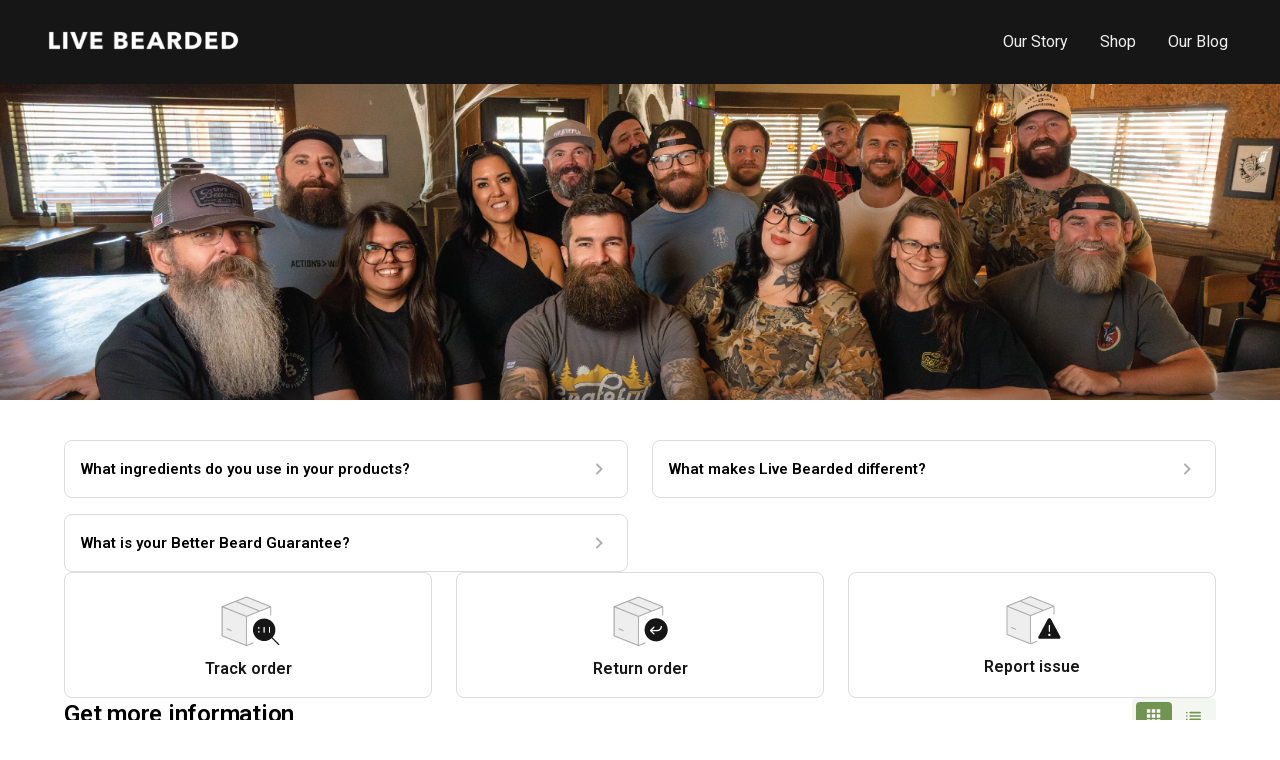

--- FILE ---
content_type: text/javascript
request_url: https://assets.gorgias.help/60be6b26e2349159665c3d61f0d06301cd52a617/_next/static/chunks/9592-8db96fdcb3b7d2d2.js
body_size: 15705
content:
"use strict";(self.webpackChunk_N_E=self.webpackChunk_N_E||[]).push([[9592],{39049:function(e,t,n){n.d(t,{Z:function(){return m}});var r,i=n(95235),o=n(82269),a=n(36557),c=n(2784),l=["title","titleId"];function u(){return(u=Object.assign?Object.assign.bind():function(e){for(var t=1;t<arguments.length;t++){var n=arguments[t];for(var r in n)({}).hasOwnProperty.call(n,r)&&(e[r]=n[r])}return e}).apply(null,arguments)}var s=(0,c.forwardRef)(function(e,t){var n=e.title,i=e.titleId,o=function(e,t){if(null==e)return{};var n,r,i=function(e,t){if(null==e)return{};var n={};for(var r in e)if(({}).hasOwnProperty.call(e,r)){if(-1!==t.indexOf(r))continue;n[r]=e[r]}return n}(e,t);if(Object.getOwnPropertySymbols){var o=Object.getOwnPropertySymbols(e);for(r=0;r<o.length;r++)n=o[r],-1===t.indexOf(n)&&({}).propertyIsEnumerable.call(e,n)&&(i[n]=e[n])}return i}(e,l);return c.createElement("svg",u({width:24,height:24,viewBox:"0 0 24 24",fill:"#6A6A6A",xmlns:"http://www.w3.org/2000/svg",ref:t,"aria-labelledby":i},o),n?c.createElement("title",{id:i},n):null,r||(r=c.createElement("path",{d:"M9.29006 15.8805L13.1701 12.0005L9.29006 8.12047C8.90006 7.73047 8.90006 7.10047 9.29006 6.71047C9.68006 6.32047 10.3101 6.32047 10.7001 6.71047L15.2901 11.3005C15.6801 11.6905 15.6801 12.3205 15.2901 12.7105L10.7001 17.3005C10.3101 17.6905 9.68006 17.6905 9.29006 17.3005C8.91006 16.9105 8.90006 16.2705 9.29006 15.8805Z"})))}),d=n(52903),f=["facing"];function h(e,t){var n=Object.keys(e);if(Object.getOwnPropertySymbols){var r=Object.getOwnPropertySymbols(e);t&&(r=r.filter(function(t){return Object.getOwnPropertyDescriptor(e,t).enumerable})),n.push.apply(n,r)}return n}var p=function(e){switch(e){case"right":return 0;case"left":return -180;case"up":return -90;case"down":return 90;default:throw Error("'".concat(e,"' is not a valid facing direction"))}},g=(0,a.Z)(s,{target:"e18qeao70"})("fill:",function(e){var t=e.theme;return e.fill||t.default.colors.n3},";transform:rotate(",function(e){return p(e.facing)},"deg);"),m=function(e){var t=e.facing,n=(0,o.Z)(e,f);return(0,d.tZ)(g,function(e){for(var t=1;t<arguments.length;t++){var n=null!=arguments[t]?arguments[t]:{};t%2?h(Object(n),!0).forEach(function(t){(0,i.Z)(e,t,n[t])}):Object.getOwnPropertyDescriptors?Object.defineProperties(e,Object.getOwnPropertyDescriptors(n)):h(Object(n)).forEach(function(t){Object.defineProperty(e,t,Object.getOwnPropertyDescriptor(n,t))})}return e}({facing:t,"aria-hidden":"true"},n))}},86498:function(e,t,n){n.d(t,{Z:function(){return nh}});var r,i,o,a=n(95235),c=n(8529),l=n(2784),u=n(92412),s=n(94372),d=n(94139),f=n(59756),h=n(20406),p=n(96412),g=n(13089),m=n(82841),v=n.n(m),x=n(60418),b=function(){var e;function t(){(0,p.Z)(this,t)}return(0,g.Z)(t,null,[{key:"getHelpCenterUploadFilePolicy",value:(e=(0,h.Z)(v().mark(function e(t){var n;return v().wrap(function(e){for(;;)switch(e.prev=e.next){case 0:return e.next=2,x.Z.post("/api/attachments",t);case 2:return n=e.sent.data,e.abrupt("return",n);case 5:case"end":return e.stop()}},e)})),function(t){return e.apply(this,arguments)})}]),t}(),Z=n(42289),w=n(99734),y=n(17021),C=n(71582),k=n(79431),_=n(86741),O=n(75191),E=n(52903),L=function(e){var t=e.total,n=e.maxItemToShow,r=e.onShow,i=(0,u.$G)().t;return(0,E.tZ)(O.zn,{onClick:function(){return r(t)},children:i("showCountMoreButtonLabel",{count:t-n})})},S=n(97135),I=n(22153),j=n(82464),P=function(e){var t,n;return{html:null!==(t=e.content.html)&&void 0!==t?t:e.content.text,stepId:e.step_id,productCards:null===(n=e.content.attachments)||void 0===n?void 0:n.map(function(e){if((0,j.BW)(e)){var t,n;return{productLink:e.extra.product_link,image:e.extra.featured_image,name:null!==(t=e.name)&&void 0!==t?t:"",price:null!==(n=e.extra.price)&&void 0!==n?n:"",currency:e.extra.currency,variant:e.extra.variant_name}}}).filter(function(e){return!!e})}},D=function(e){return e.split("\n").join("<br/>")},A=n(96875),B=n(43411),M=n(86586),T=function(e){var t=e.fill;return(0,E.tZ)(M.x,{fill:t,width:"10",height:"10",viewBox:"0 0 10 10",xmlns:"http://www.w3.org/2000/svg",children:(0,E.tZ)("path",{d:"M9.00004 5.66665H5.66671V8.99998C5.66671 9.36665 5.36671 9.66665 5.00004 9.66665C4.63337 9.66665 4.33337 9.36665 4.33337 8.99998V5.66665H1.00004C0.633374 5.66665 0.333374 5.36665 0.333374 4.99998C0.333374 4.63331 0.633374 4.33331 1.00004 4.33331H4.33337V0.99998C4.33337 0.633313 4.63337 0.333313 5.00004 0.333313C5.36671 0.333313 5.66671 0.633313 5.66671 0.99998V4.33331H9.00004C9.36671 4.33331 9.66671 4.63331 9.66671 4.99998C9.66671 5.36665 9.36671 5.66665 9.00004 5.66665Z"})})},N=function(e){var t=e.fill;return(0,E.tZ)(M.x,{fill:t,width:10,height:2,viewBox:"0 0 10 2",xmlns:"http://www.w3.org/2000/svg",children:(0,E.tZ)("path",{d:"M9.00004 1.66665H1.00004C0.633374 1.66665 0.333374 1.36665 0.333374 0.99998C0.333374 0.633313 0.633374 0.333313 1.00004 0.333313H9.00004C9.36671 0.333313 9.66671 0.633313 9.66671 0.99998C9.66671 1.36665 9.36671 1.66665 9.00004 1.66665Z"})})},R=n(36557),F=(0,R.Z)("div",{target:"e1qx6nxd2"})({name:"s5xdrg",styles:"display:flex;align-items:center"}),U=(0,R.Z)(O.hU,{target:"e1qx6nxd1"})("width:32px;height:32px;padding:8px;gap:0px;border-radius:100px;background:",function(e){return e.theme.default.colors.n1},";:hover,&[disabled]{background:",function(e){return e.theme.default.colors.n1},";}"),q=(0,R.Z)("div",{target:"e1qx6nxd0"})("font-size:14px;font-weight:400;line-height:24px;letter-spacing:-0.01em;text-align:center;margin:",function(e){return e.theme.spacing(0,2)},";height:24px;width:24px;color:",function(e){return e.theme.default.colors.n6},";"),V=function(e){var t=e.quantity,n=e.maxQuantity,r=e.onQuantityChange;return(0,E.BX)(F,{children:[(0,E.tZ)(U,{disabled:0===t,onClick:function(){return t>0&&r(t-1)},children:(0,E.tZ)(N,{fill:0===t?B.ZP.n2:B.ZP.n4})}),(0,E.tZ)(q,{children:t}),(0,E.tZ)(U,{disabled:t===n,onClick:function(){return t<n&&r(t+1)},children:(0,E.tZ)(T,{fill:t===n?B.ZP.n2:B.ZP.n4})})]})},X=n(96577),z=n.n(X),G=n(17972),H=n(79220),Y=(0,R.Z)("div",{target:"eqo9i8x15"})("display:grid;grid-template-columns:50% 50%;padding-bottom:",function(e){return e.theme.spacing(4)},";flex-direction:column;justify-content:space-between;flex-direction:row;align-items:flex-start;align-self:stretch;border-bottom:1px solid ",function(e){return e.theme.default.colors.n1},";"),W=(0,R.Z)("div",{target:"eqo9i8x14"})({name:"1r92i1",styles:"display:flex;align-items:left;flex-direction:column;gap:6px"}),$=(0,R.Z)("div",{target:"eqo9i8x13"})({name:"qu5vxr",styles:"display:flex;align-items:end;flex-direction:column;gap:4px"}),K=(0,R.Z)("h2",{target:"eqo9i8x12"})(H.MF," color:",function(e){return e.theme.default.colors.n5},";margin:0;"),J=(0,R.Z)("div",{target:"eqo9i8x11"})("padding:",function(e){return e.theme.spacing(4)}," 0;display:flex;border-bottom:1px solid ",function(e){return e.theme.default.colors.n1},";:last-child{border-bottom:none;}"),Q=(0,R.Z)(z(),{target:"eqo9i8x10"})({name:"1bxilqe",styles:"border-radius:2px;object-fit:cover;height:60px;width:60px"}),ee=(0,R.Z)("div",{target:"eqo9i8x8"})("display:flex;justify-content:center;flex-direction:column;align-items:center;padding-top:",function(e){return e.theme.spacing(6)},";"),et=(0,R.Z)(G.__,{target:"eqo9i8x7"})("font-size:14px;font-weight:400;line-height:20px;letter-spacing:-0.01em;color:",function(e){return e.theme.default.colors.n4},";"),en=(0,R.Z)(G.__,{target:"eqo9i8x6"})("font-size:16px;font-weight:400;line-height:24px;color:",function(e){return e.theme.default.colors.n6},";"),er=(0,R.Z)("div",{target:"eqo9i8x5"})("width:100%;margin-left:",function(e){return e.theme.spacing(4)},";"),ei=(0,R.Z)("div",{target:"eqo9i8x4"})("font-size:16px;font-weight:600;line-height:20px;text-align:left;color:",function(e){return e.theme.default.colors.n6},";margin-bottom:",function(e){return e.theme.spacing(1.2)},";"),eo=(0,R.Z)("div",{target:"eqo9i8x3"})("font-size:12px;font-weight:400;line-height:16px;text-align:left;color:",function(e){return e.theme.default.colors.n4},";"),ea=(0,R.Z)(G.II,{target:"eqo9i8x2"})("width:18px;height:18px;margin:3px;:indeterminate::before{content:'-';font-size:25px;line-height:16px;text-align:center;display:block;background-color:",function(e){return e.theme.default.colors.blue},";height:18px;width:18px;color:",function(e){return e.theme.default.colors.n0},";border-radius:2px;}"),ec=(0,R.Z)(G.__,{target:"eqo9i8x1"})("color:",function(e){return e.theme.default.colors.n6},";font-size:14px;font-weight:400;line-height:20px;margin-right:",function(e){return e.theme.spacing(1)},";"),el=(0,R.Z)("div",{target:"eqo9i8x0"})({name:"s5xdrg",styles:"display:flex;align-items:center"}),eu=function(e){var t,n,r=e.quantity,i=e.onQuantityChange,o=e.currency,a=e.activeLocale,c=e.orderLineItem,l=(0,u.$G)().t,s=null!==(t=null===(n=c.product)||void 0===n||null===(n=n.images)||void 0===n?void 0:n[0])&&void 0!==t?t:null,d=c.name;return(0,E.BX)(J,{children:[null!==s?(0,E.tZ)(Q,{height:60,width:60,src:s,alt:d}):(0,E.tZ)(A.VR,{}),(0,E.BX)(er,{children:[(0,E.tZ)(ei,{children:c.name}),(0,E.tZ)(eo,{children:(0,S.Z)(a,o,c.total_amount/100)}),(0,E.BX)(eo,{children:[l("quantity"),": ",c.quantity]})]}),(0,E.tZ)(V,{maxQuantity:c.quantity,quantity:r,onQuantityChange:i})]})},es=function(e){var t=e.activeLocale,n=e.onChange,r=e.order,i=e.checkedState,o=e.selectedLineItemsSize,a=(0,u.$G)().t,c=(0,l.useRef)(null);return(0,l.useEffect)(function(){c.current&&(c.current.indeterminate="indeterminate"===i)},[i]),(0,E.BX)(Y,{children:[(0,E.BX)(W,{children:[(0,E.tZ)(K,{className:"left-align",children:a("orderNumber",{orderNumber:r.name})}),(0,E.tZ)(et,{className:"left-align",children:(0,I.Z)(t,r.created_datetime).format("MM/DD/YYYY")})]}),(0,E.BX)($,{children:[(0,E.tZ)(en,{className:"right-align",children:(0,S.Z)(t,r.currency.code,r.total_amount/100)}),(0,E.BX)(el,{children:[(0,E.tZ)(ec,{children:1===o?a("numberOfItemSelectedLabel_one",{count:o}):o>1?a("numberOfItemSelectedLabel_other",{count:o}):a("selectAllInputLabel")}),(0,E.tZ)(ea,{type:"checkbox",checked:"checked"===i,innerRef:c,onChange:function(e){return n(e.target.checked)}})]})]})]})},ed=function(e){var t=e.activeLocale,n=e.order,r=e.onOrderLineItemSelect,i=e.isLoading,o=e.message,a=(0,u.$G)().t,c=(0,l.useState)(Math.min(3,n.line_items.length)),s=c[0],d=c[1],f=(0,l.useState)(function(){return new Map}),h=f[0],p=f[1];return(0,E.BX)(O.v$,{children:[o&&o.html&&(0,E.tZ)(O.Nl,{className:"ghc-order-list",children:(0,_.ZP)(D(o.html))}),(0,E.tZ)(es,{order:n,activeLocale:t,selectedLineItemsSize:h.size,checkedState:h.size===n.line_items.length?"checked":h.size>0&&h.size<n.line_items.length?"indeterminate":"unchecked",onChange:function(e){e?p(new Map(n.line_items.map(function(e){return[e.external_id,e.quantity]}))):p(new Map([]))}}),(0,E.tZ)(O.WS,{children:n.line_items.slice(0,s).map(function(e){var r;return(0,E.tZ)(eu,{activeLocale:t,orderLineItem:e,quantity:null!==(r=h.get(e.external_id))&&void 0!==r?r:0,onQuantityChange:function(t){var n=new Map(h);0===t?n.delete(e.external_id):n.set(e.external_id,t),p(n)},currency:n.currency.code},e.external_id)})}),n.line_items.length>s&&(0,E.tZ)(L,{total:n.line_items.length,maxItemToShow:3,onShow:d}),(0,E.tZ)(ee,{children:(0,E.tZ)(O.UE,{size:"small",disabled:i||!h.size,onClick:function(){r(Object.fromEntries(h.entries()))},children:a("selectItems")})})]})},ef=((r={}).Grey="grey",r.Green="green",r.Red="red",r.Blue="blue",r.Black="black",r.Orange="orange",r),eh=(0,R.Z)("div",{target:"e15jre0u0"})("font-size:11px;font-weight:600;line-height:14px;letter-spacing:0.05em;text-align:center;padding:",function(e){return e.theme.spacing(.5,2)},";border-radius:100px;text-transform:uppercase;background-color:",function(e){return e.bgColor},";color:",function(e){return e.textColor},";");function ep(e,t){var n=Object.keys(e);if(Object.getOwnPropertySymbols){var r=Object.getOwnPropertySymbols(e);t&&(r=r.filter(function(t){return Object.getOwnPropertyDescriptor(e,t).enumerable})),n.push.apply(n,r)}return n}function eg(e){for(var t=1;t<arguments.length;t++){var n=null!=arguments[t]?arguments[t]:{};t%2?ep(Object(n),!0).forEach(function(t){(0,a.Z)(e,t,n[t])}):Object.getOwnPropertyDescriptors?Object.defineProperties(e,Object.getOwnPropertyDescriptors(n)):ep(Object(n)).forEach(function(t){Object.defineProperty(e,t,Object.getOwnPropertyDescriptor(n,t))})}return e}var em=(i={},(0,a.Z)(i,j.cj.UNFULFILLED,ef.Grey),(0,a.Z)(i,j.cj.PROCESSING_FULFILLMENT,ef.Grey),(0,a.Z)(i,j.cj.READY_FOR_PICKUP,ef.Green),(0,a.Z)(i,j.cj.IN_TRANSIT,ef.Green),(0,a.Z)(i,j.cj.OUT_FOR_DELIVERY,ef.Green),(0,a.Z)(i,j.cj.FAILED_DELIVERY,ef.Red),(0,a.Z)(i,j.cj.FAILED_FULFILLMENT,ef.Red),(0,a.Z)(i,j.cj.ATTEMPTED_DELIVERY,ef.Orange),(0,a.Z)(i,j.cj.DELIVERED,ef.Black),(0,a.Z)(i,j.cj.PENDING_DELIVERY,ef.Blue),(0,a.Z)(i,j.cj.PARTIALLY_REFUNDED,ef.Black),(0,a.Z)(i,j.cj.REFUNDED,ef.Black),i),ev=(o={},(0,a.Z)(o,j.W6.AWAITING_FULFILLMENT,ef.Grey),(0,a.Z)(o,j.W6.AWAITING_PAYMENT,ef.Grey),(0,a.Z)(o,j.W6.CANCELED,ef.Red),(0,a.Z)(o,j.W6.COMPLETED,ef.Grey),(0,a.Z)(o,j.W6.ON_HOLD,ef.Grey),(0,a.Z)(o,j.W6.ORDER_PENDING,ef.Grey),(0,a.Z)(o,j.W6.PARTIALLY_FULFILLED,ef.Grey),(0,a.Z)(o,j.W6.SCHEDULED,ef.Grey),o),ex={green:{bgColor:B.ZP.Accessory.Green1,textColor:B.ZP.Accessory.Green3},red:{bgColor:B.ZP.Accessory.Red1,textColor:B.ZP.Feedback.Variations.Error.Error4},grey:{bgColor:B.ZP.n05,textColor:B.ZP.n4},blue:{bgColor:B.ZP.Accessory.Blue1,textColor:B.ZP.blue},black:{bgColor:B.ZP.n2,textColor:B.ZP.n6},orange:{bgColor:B.ZP.Accessory.Orange1,textColor:B.ZP.Accessory.Orange3}},eb=function(e){return"ghc-flow-order-status-badge-".concat(e)},eZ=function(e){var t=e.status,n=e.fulfillmentStatus,r=(0,u.$G)().t;return n&&n in em?(0,E.tZ)(eh,eg(eg({className:eb(n)},ex[em[n]]),{},{children:r("fulfillmentStatus.".concat(n))})):t?(0,E.tZ)(eh,eg(eg({className:eb(t)},ex[ev[t]]),{},{children:r("orderStatus.".concat(t))})):null},ew=n(22740),ey=(0,R.Z)(ew.r,{target:"e18x3jfg1"})("padding:",function(e){return e.theme.spacing(7)},";box-sizing:content-box;border-radius:4px;background-color:",function(e){return e.theme.default.colors.n1},";"),eC=(0,R.Z)("div",{target:"e18x3jfg0"})("border-radius:6px;overflow:hidden;height:80px;width:80px;img{object-fit:cover;height:100%;width:100%;border-radius:1px;}&.grid-2{display:flex;gap:2px;img{width:calc(50% - 1px);}}&.grid-3,&.grid-4{display:grid;gap:1px;row-gap:2px;grid-template-columns:50% 50%;grid-template-rows:50% 50%;img{width:calc(100% - 1px);}div{display:flex;justify-content:center;align-items:center;color:",function(e){return e.theme.default.colors.n4},";background-color:",function(e){return e.theme.default.colors.n1},";font-size:14px;font-weight:500;line-height:20px;}}&.grid-3{img:first-child{grid-column:1/2;grid-row:1/3;}}"),ek=function(e){var t=e.order;return(0,E.BX)(eC,{className:"grid-".concat(Math.min(4,t.line_items.length)),children:[(t.line_items.length>4?t.line_items.slice(0,3):t.line_items).map(function(e){var t,n;return null!==(t=e.product)&&void 0!==t&&t.images[0]?(0,E.tZ)(z(),{src:null===(n=e.product)||void 0===n?void 0:n.images[0],alt:"".concat(e.name," product image"),width:80,height:80},e.external_id):(0,E.tZ)(ey,{})}),t.line_items.length>4&&(0,E.tZ)("div",{children:"+".concat(t.line_items.length-3)})]})},e_=(0,R.Z)("div",{target:"e1svp4im6"})({name:"1litrjc",styles:"display:flex;flex-direction:column;align-self:stretch;height:100%;overflow:auto"}),eO=(0,R.Z)("div",{target:"e1svp4im5"})({name:"j2fbr3",styles:"display:flex;flex-direction:column;align-self:stretch;height:100%"}),eE=(0,R.Z)("div",{target:"e1svp4im4"})({name:"fe7df9",styles:"font-size:16px;font-weight:400;line-height:24px;text-align:right;margin-bottom:5px"}),eL=(0,R.Z)("div",{target:"e1svp4im3"})("color:",function(e){return e.theme.default.colors.n4},";font-size:14px;font-weight:400;line-height:20px;letter-spacing:-0.01em;text-align:left;"),eS=(0,R.Z)("div",{target:"e1svp4im2"})("display:flex;justify-content:space-between;align-items:center;width:calc(100% - 80px);margin-left:",function(e){return e.theme.spacing(2)},";"),eI=(0,R.Z)("div",{target:"e1svp4im1"})("color:",function(e){return e.theme.default.colors.n6},";font-size:16px;font-weight:600;line-height:24px;text-align:left;margin-bottom:",function(e){return e.theme.spacing(1)},";"),ej=(0,R.Z)("div",{target:"e1svp4im0"})("display:flex;width:100%;justify-content:space-between;align-items:center;padding:",function(e){return e.theme.spacing(1.5,2)},";cursor:",function(e){return e.isLoading?"progress":"pointer"},";&:not(:last-child){border-bottom:",function(e){return"1px solid ".concat(e.theme.default.colors.n1)},";}:hover{background-color:",function(e){return e.theme.default.colors.n05},";}"),eP=function(e){var t=e.activeLocale,n=e.orders,r=e.onOrderSelect,i=e.message,o=e.isLoading,a=(0,l.useState)(Math.min(4,n.length)),c=a[0],u=a[1];return(0,E.BX)(e_,{children:[(0,E.BX)(eO,{children:[i&&i.html&&(0,E.tZ)(O.Nl,{className:"ghc-order-list",children:(0,_.ZP)(D(i.html))}),n.slice(0,c).map(function(e,n){var i;return(0,E.BX)(ej,{isLoading:o,onClick:function(){return!o&&r(e)},children:[(0,E.tZ)(ek,{order:e}),(0,E.BX)(eS,{children:[(0,E.BX)("div",{children:[(0,E.BX)(eI,{children:["Order ",e.name]}),(0,E.tZ)(eL,{children:(0,I.Z)(t,e.created_datetime).format("MM/DD/YYYY")})]}),(0,E.BX)("div",{children:[(0,E.tZ)(eE,{children:(0,S.Z)(t,e.currency.code,e.total_amount/100)}),(0,E.tZ)(eZ,{status:e.status,fulfillmentStatus:null===(i=e.fulfillments)||void 0===i||null===(i=i[0])||void 0===i?void 0:i.status})]})]})]},n)})]}),n.length>c&&(0,E.tZ)(L,{total:n.length,maxItemToShow:4,onShow:u})]})},eD=n(3891),eA=n(13336),eB=n(18897),eM=n(78848),eT=(0,R.Z)("div",{target:"ev8gnho0"})({name:"1d3w5wq",styles:"width:100%"}),eN=function(e){var t=e.onSubmit,n=e.getUploadFilePolicy,r=e.isLoading,i=(0,u.$G)().t,o=(0,eA.Z)({getUploadFilePolicy:n,maxNumberOfFiles:5}),a=o.uploadedFiles,c=o.onChange,s=o.onDrop,d=o.onRemove,f=(0,l.useState)(!1),h=f[0],p=f[1];return(0,l.useEffect)(function(){a.length>0&&p(a.some(function(e){var t=e.status;return"uploading"===t||"pending"===t}))},[a]),(0,E.BX)(E.HY,{children:[(0,E.tZ)(eT,{children:(0,E.tZ)(eM.Z,{name:"attachFiles",limit:5,fluid:!0,isDisabled:a.length>=5,accept:eD.oE,uploadedFiles:a,onChange:c,onDrop:s,onRemove:d})}),(0,E.tZ)(eB.Z,{"data-testid":"flow-attachments-submit",color:"flow",onClick:function(){t(a.map(function(e){var t;return{content_type:e.file.type,url:null!==(t=e.url)&&void 0!==t?t:""}}))},disabled:r||h||0===a.length||a.some(function(e){return"error"===e.status}),children:(0,E.tZ)("span",{children:i("paginationNext")})})]})},eR=n(52746),eF=function(e){var t=(0,eR.Z)(e).sort(function(e,t){return e-t});if(t.length%2==1)return t[Math.floor(t.length/2)];var n=Math.floor(t.length/2)-1,r=t.slice(n,n+2),i=(0,c.Z)(r,2);return(i[0]+i[1])/2},eU=function(e){var t=e.map(function(e){return e.label.length});return t.length>0?eF(t):0},eq=function(e){var t=e.choices,n=e.onChoiceClick,r=e.isLoading,i=e.selectedEvent,o=e.stepId,a=(t?eU(t):0)>20?"column":"row",c=function(e){var t=e.event===i;return(0,E.tZ)(eB.Z,{onClick:function(){return n(e.event)},disabled:r,size:"small",color:"flow",active:t,children:(0,E.tZ)("span",{children:e.label})})};return(null==t?void 0:t.length)===1?(0,E.tZ)(O.Fz,{className:"ghc-flow-choices-".concat(o),orientation:a,children:c(t[0])}):(0,E.tZ)(O.j3,{className:"ghc-flow-choices-".concat(o),orientation:a,children:null==t?void 0:t.map(function(e){return(0,E.tZ)(O.qH,{children:c(e)},e.label)})})},eV=n(43950),eX=n(82269),ez=n(51949),eG=n(18657),eH=n(93765),eY=n(49138),eW=n(91494),e$=n(6613),eK=n(32027),eJ=n(10822),eQ=["exp"],e0=function(e){if(e.type===eJ.LoginVerificationChannel.EMAIL)return e.email;if(e.type===eJ.LoginVerificationChannel.SMS)return e.phone;throw Error("Unsupported recipient type")},e1=function(){var e=eK.Z.getIdToken();if(e){var t=(0,ez.Z)(e),n=(t.exp,(0,eX.Z)(t,eQ)),r=void 0,i=n.type;if(i===eJ.LoginVerificationChannel.EMAIL&&(r={type:i,email:n.email}),i===eJ.LoginVerificationChannel.SMS&&(r={type:i,phone:n.phone}),i===eJ.LoginVerificationChannel.SHOPIFY&&eK.Z.isCustomerAuthenticated()&&(r={type:eJ.LoginVerificationChannel.EMAIL,email:eK.Z.getCustomerEmail()}),r)return{state:"already-authenticated",idToken:e,recipient:r}}return{state:"unauthenticated"}},e2=function(e){var t=e.activeLocale,n=(0,eH.Sz)().sspApi,r=(0,eG.dS)().isAutoLogInDone,i=(0,l.useState)({state:"pending"}),o=i[0],c=i[1];return(0,l.useEffect)(function(){r&&c(e1())},[r]),{shopperAuthenticationState:o,clearShopperAuthentication:function(){c({state:"unauthenticated"}),(0,eW.s)()||eK.Z.clearCustomerDetails()},sendAuthenticationCodeMutation:(0,s.Db)(function(e){var r=e0(e);return n.otpChallenge({to:r,channel:e.type,language:t})},{onSuccess:function(e,t){c({state:"codeSent",to:t,codeExpiresAt:(0,eY.oy)().add(e$.tT,"minute").toDate()})}}),checkAuthenticationCodeMutation:(0,s.Db)(function(e){var t=e.to,r=e.code;return n.otpValidate({to:e0(t),channel:t.type,code:r})},{onSuccess:function(e,t){var n=t.to,r=e.data.idToken;eK.Z.setCustomerDetails((0,a.Z)({},e$.HP,r)),c({state:"authenticated",idToken:r,recipient:n})}})}},e6=function(){var e=e1();if("already-authenticated"===e.state&&e.recipient.type===eJ.LoginVerificationChannel.EMAIL)return e.recipient.email;var t=eK.Z.getCustomerEmail();return""!==t?t:null},e3=n(89342),e5=n(62821),e4=n(51904),e9=function(e){var t=e.email,n=e.onSubmit,r=(0,e5.Z)(),i=r.RecaptchaComponent,o=r.getRecaptchaResponse;return(0,e3.Z)(function(){o().then(function(e){e&&n({email:t},e)})}),(0,E.BX)(E.HY,{children:[(0,E.tZ)(e4.Z,{size:"lg"}),i]})},e8=n(28467),e7=n(4937),te=function(){var e=(0,u.$G)().t;return(0,E.BX)(E.HY,{children:[(0,E.tZ)(e8.r,{}),(0,E.tZ)(e7.VP,{children:e("completedFlowTitle")}),(0,E.tZ)(e7.oc,{children:e("weWillGetBackToYouViaEmail")})]})},tt=n(48389),tn=n(61086),tr=n(4574),ti=n(99835);function to(e,t){var n=Object.keys(e);if(Object.getOwnPropertySymbols){var r=Object.getOwnPropertySymbols(e);t&&(r=r.filter(function(t){return Object.getOwnPropertyDescriptor(e,t).enumerable})),n.push.apply(n,r)}return n}function ta(e){for(var t=1;t<arguments.length;t++){var n=null!=arguments[t]?arguments[t]:{};t%2?to(Object(n),!0).forEach(function(t){(0,a.Z)(e,t,n[t])}):Object.getOwnPropertyDescriptors?Object.defineProperties(e,Object.getOwnPropertyDescriptors(n)):to(Object(n)).forEach(function(t){Object.defineProperty(e,t,Object.getOwnPropertyDescriptor(n,t))})}return e}var tc=function(e){var t,n=e.isHandoverLoading,r=e.onSubmit,i=(0,u.$G)().t,o=(0,e5.Z)(),a=o.RecaptchaComponent,c=o.getRecaptchaResponse,s=(0,l.useState)({email:""}),d=s[0],f=s[1],p=(0,l.useMemo)(function(){return(0,tt.J)(d.email)},[d.email]),g=(t=(0,h.Z)(v().mark(function e(){var t;return v().wrap(function(e){for(;;)switch(e.prev=e.next){case 0:return e.next=2,c();case 2:if(t=e.sent){e.next=5;break}return e.abrupt("return");case 5:r(d,t);case 6:case"end":return e.stop()}},e)})),function(){return t.apply(this,arguments)});return(0,E.BX)(e7.Yb,{children:[(0,E.tZ)(e7.pf,{children:i("leaveUsYourEmailWeWillGetBack")}),(0,E.BX)(tn.Z,{children:[(0,E.tZ)(ti.Z,{children:(0,E.BX)(E.HY,{children:[i("emailLabel"),(0,E.tZ)(e7.dn,{children:"*"})]})}),(0,E.tZ)(tr.Z,{fluid:!0,role:"textbox",name:"email",placeholder:i("emailPlaceholder"),autoFocus:!0,type:"email",value:d.email,onChange:function(e){return f(ta(ta({},d),{},{email:e.currentTarget.value}))},disabled:n,required:!0,"aria-label":"Email",width:"100%"})]}),(0,E.tZ)(e7.Mm,{type:"submit",disabled:!p||n,onClick:g,size:"small",color:"flow",children:(0,E.BX)(E.HY,{children:[(0,E.tZ)("span",{children:i("submitForm")}),n&&(0,E.tZ)(e4.Z,{})]})}),a]})},tl=function(e){var t=e.isHandoverDone,n=e.isHandoverLoading,r=e.shopperEmail,i=e.onSubmit,o=(0,l.useMemo)(function(){return null!=r?r:e6()},[r]);return t?(0,E.tZ)(te,{}):null!==o?(0,E.tZ)(e9,{email:o,onSubmit:i}):(0,E.tZ)(tc,{isHandoverLoading:n,onSubmit:i})},tu=function(e,t,n){return Math.max(t,Math.min(e,n))},ts=n(79886),td=n(39049),tf=n(94138),th=n(44166),tp=n(71667),tg=(0,R.Z)("div",{target:"e1nvnnbj5"})("display:flex;flex-direction:row;align-items:flex-start;padding:0px;position:relative;width:",288,"px;height:",140,"px;background:#ffffff;box-shadow:4px 4px 16px rgba(22, 22, 22, 0.1);border-radius:16px;overflow:hidden;&:hover{box-shadow:4px 4px 16px rgba(22, 22, 22, 0.2);}"),tm=(0,R.Z)("div",{target:"e1nvnnbj4"})("padding:",function(e){return e.theme.spacing(4)},";height:100%;width:100%;display:flex;flex-direction:column;align-items:flex-start;gap:2px;"),tv=(0,R.Z)("div",{target:"e1nvnnbj3"})(H.jB,";color:",function(e){return e.theme.default.colors.n5},";font-weight:500;",(0,tp.S)(2),";"),tx=(0,R.Z)("div",{target:"e1nvnnbj2"})(th.$R,";color:#556885;font-size:12px;line-height:16px;font-weight:400;",(0,tp.S)(1),";"),tb=(0,R.Z)("div",{target:"e1nvnnbj1"})(H.jB," color:#556885;font-weight:500;flex-grow:1;"),tZ=(0,R.Z)("a",{target:"e1nvnnbj0"})("width:100%;margin-top:2px;",th.$R," font-size:12px;font-weight:500;line-height:20px;text-decoration:none;color:",function(e){return e.theme.default.colors.n5},";box-sizing:border-box;display:flex;flex-direction:row;justify-content:center;align-items:center;padding:2px 8px;background:#eeeeee;border:1px solid #eeeeee;border-radius:4px;"),tw=function(e){var t=e.name,n=e.productLink,r=e.price,i=e.image,o=e.currency,a=e.variant,c=(0,tf.V)(),l=(0,u.$G)().t;return(0,E.BX)(tg,{children:[(0,E.tZ)(z(),{src:i,alt:null!=t?t:"product image",width:144,height:140}),(0,E.BX)(tm,{children:[t&&(0,E.tZ)(tv,{title:t,children:t}),(0,E.tZ)(tx,{title:a,children:a}),r&&(0,E.tZ)(tb,{children:(0,S.Z)(c.activeLocale,o,r,{minimumFractionDigits:0})}),(0,E.tZ)(tZ,{href:n,target:"_blank",rel:"noopener noreferer",children:l("viewProductButton")})]})]})};function ty(e,t){var n=Object.keys(e);if(Object.getOwnPropertySymbols){var r=Object.getOwnPropertySymbols(e);t&&(r=r.filter(function(t){return Object.getOwnPropertyDescriptor(e,t).enumerable})),n.push.apply(n,r)}return n}function tC(e){for(var t=1;t<arguments.length;t++){var n=null!=arguments[t]?arguments[t]:{};t%2?ty(Object(n),!0).forEach(function(t){(0,a.Z)(e,t,n[t])}):Object.getOwnPropertyDescriptors?Object.defineProperties(e,Object.getOwnPropertyDescriptors(n)):ty(Object(n)).forEach(function(t){Object.defineProperty(e,t,Object.getOwnPropertyDescriptor(n,t))})}return e}var tk=(0,R.Z)("div",{target:"e16325et6"})("position:relative;width:",288,"px;padding:0;@media ",(0,ts.BU)("mobile-landscape"),"{padding:0 32px;width:calc(",288,"px + 32px * 2);}"),t_=(0,R.Z)("div",{target:"e16325et5"})("overflow:hidden;display:flex;flex-direction:row;align-items:flex-start;padding:0px;background:#ffffff;box-shadow:4px 4px 16px rgba(22, 22, 22, 0.1);border-radius:16px;&>div:first-of-type{transition:margin 0.2s;margin-left:",function(e){return"".concat(e.offsetX,"px")},";}"),tO=(0,R.Z)("div",{target:"e16325et4"})({name:"ozd7xs",styles:"flex-shrink:0"}),tE=(0,R.Z)(td.Z,{target:"e16325et3"})("fill:",function(e){return e.theme.default.colors.n4},";transition:fill ",function(e){return e.theme.default.timings.base},"ms linear;margin-left:4px;margin-right:4px;"),tL=(0,R.Z)("div",{target:"e16325et2"})("display:none;@media ",(0,ts.BU)("mobile-landscape"),"{display:flex;}flex-direction:row;justify-content:center;align-items:center;padding:8px;cursor:pointer;position:absolute;z-index:100;top:calc(50% - 40px / 2);width:40px;height:40px;background:#f4f5f7;box-shadow:0px 2px 4px rgba(22, 22, 22, 0.16);border-radius:80px;",function(e){return"left"===e.direction?"left: 0":"right: 0"},";"),tS=(0,R.Z)("div",{target:"e16325et1"})("@media ",(0,ts.BU)("mobile-landscape"),"{display:none;}display:flex;flex-direction:row;justify-content:center;align-items:center;padding:20px;gap:10px;"),tI=(0,R.Z)("div",{target:"e16325et0"})("width:8px;height:8px;border-radius:4px;cursor:pointer;background:",function(e){return e.active?"#99a5b6":"#F4F5F7"},";flex:none;order:0;flex-grow:0;"),tj=function(e){var t=e.onClick,n=e.direction;return(0,E.tZ)(tL,{onClick:t,direction:n,children:(0,E.tZ)(tE,{facing:n})})},tP=function(e,t){return e.changedTouches[0].clientX-t},tD=function(e){var t=e.productCards,n=(0,l.useState)(0),r=n[0],i=n[1],o=(0,l.useState)(0),a=o[0],c=o[1],u=(0,l.useState)(0),s=u[0],d=u[1],f=function(){c(0),d(0)},h=(0,l.useMemo)(function(){return tu(-(288*r)+a,-(288*(t.length-1)),0)},[t.length,r,a]);if(!t)return null;if(1===t.length)return(0,E.tZ)(tO,{children:(0,E.tZ)(tw,tC({},t[0]))});var p=function(){i(tu(r+1,0,t.length-1))},g=function(){i(tu(r-1,0,t.length-1))};return(0,E.BX)(tk,{children:[(0,E.tZ)(tj,{onClick:g,direction:"left"}),(0,E.tZ)(t_,{offsetX:h,onTouchStart:function(e){d(e.changedTouches[0].clientX)},onTouchMove:function(e){c(tu(tP(e,s),-288,288))},onTouchEnd:function(e){var t=tP(e,s);t<-144?p():t>144&&g(),f()},children:t.map(function(e){return(0,E.tZ)(tO,{children:(0,E.tZ)(tw,tC({},e))},e.name)})}),(0,E.tZ)(tj,{onClick:p,direction:"right"}),(0,E.tZ)(tS,{children:t.map(function(e,t){return(0,E.tZ)(tI,{active:t===r,onClick:function(){return i(t)}},t)})})]})},tA=function(e){var t=e.messages;return(0,E.tZ)(O.lb,{className:"ghc-flow-messages",children:t.map(function(e,t){var n=0===t?O.Ih:O.xv;return(0,E.BX)(l.Fragment,{children:[(0,E.tZ)(n,{className:"ghc-flow-message-text".concat(e.stepId?" ghc-flow-message-".concat(e.stepId):""),children:(0,_.ZP)(D(e.html))}),e.productCards&&e.productCards.length>0&&(0,E.tZ)(O.pJ,{children:(0,E.tZ)(tD,{productCards:e.productCards})})]},t)})})},tB=n(98614),tM=n(2933),tT=n(23582),tN=n(94054),tR=n(51870),tF=(0,R.Z)("div",{target:"ebq2rth18"})("width:100%;",th.$R,"@media ",(0,ts.BU)("tablet"),"{max-width:640px;}@media ",(0,ts.BU)("mobile-landscape"),"{max-width:440px;}@media ",(0,ts.BU)("desktop"),"{max-width:740px;}"),tU=(0,R.Z)(tF,{target:"ebq2rth17"})({name:"1azakc",styles:"text-align:center"}),tq=(0,R.Z)("div",{target:"ebq2rth16"})("font-weight:400;font-size:20px;line-height:28px;text-align:center;color:",function(e){return e.theme.default.colors.n5},";"),tV=(0,R.Z)(tq,{target:"ebq2rth15"})({name:"1dabe76",styles:"padding-bottom:24px"}),tX=(0,R.Z)("a",{target:"ebq2rth14"})(tM.VJ," font-weight:500;color:#115cb5;cursor:pointer;"),tz=(0,R.Z)(tT.Z,{target:"ebq2rth13"})(tM.VJ," margin-top:24px;margin-bottom:16px;font-weight:500;"),tG=(0,R.Z)("div",{target:"ebq2rth12"})("display:flex;flex-direction:column;margin-bottom:",function(e){return e.theme.spacing(4)},";",tN.wD,"+",tN.wD,"{margin-left:0;margin-top:",function(e){return e.theme.spacing(2)},";}@media ",(0,ts.BU)("mobile-landscape"),"{flex-direction:row;",tN.wD,"+",tN.wD,"{margin-left:",function(e){return e.theme.spacing(2)},";margin-top:0px;}}"),tH=(0,R.Z)("div",{target:"ebq2rth11"})("margin-top:",function(e){return e.theme.spacing(6)},";color:",function(e){return e.theme.default.colors.n5},";text-align:center;"),tY=(0,R.Z)("div",{target:"ebq2rth10"})({name:"1flj9lk",styles:"text-align:left"}),tW=(0,R.Z)("span",{target:"ebq2rth9"})("color:",function(e){return e.theme.default.colors.red},";&::after{content:'*';}"),t$=(0,R.Z)("p",{target:"ebq2rth8"})("margin:8px 0 24px 0;text-align:center;",tM.VJ,";"),tK=(0,R.Z)("p",{target:"ebq2rth7"})("margin:4px 0 0;color:",function(e){return e.theme.default.colors.n4},";font-size:14px;line-height:20px;"),tJ=(0,R.Z)(tn.Z,{target:"ebq2rth5"})("text-align:left;margin-bottom:",function(e){return e.theme.spacing(6)},";"),tQ=(0,R.Z)(ti.Z,{target:"ebq2rth4"})(tM.VJ," font-weight:500;margin-bottom:",function(e){return e.theme.spacing(1)},";"),t0=(0,R.Z)(tT.Z,{target:"ebq2rth3"})({name:"echw7c",styles:"padding:12px 20px;margin:auto"}),t1=(0,R.Z)("div",{target:"ebq2rth2"})("display:flex;flex-direction:column;align-items:center;gap:",function(e){return e.theme.spacing(2)},";"),t2=(0,R.Z)(tr.Z,{target:"ebq2rth1"})({name:"1u8hqvf",styles:"border-radius:4px"}),t6=(0,R.Z)(tR.M4,{target:"ebq2rth0"})({name:"1gz4j9a",styles:"margin-left:0"}),t3=function(e){var t=e.emailOrPhone,n=e.handleContinue,r=e.handleSignOut,i=(0,tB.$G)().t,o=(0,eG.dS)(),a=o.autoLoggedInCustomer,c=o.isAutoLogInDone,u=(0,l.useState)(!1),s=u[0],d=u[1],f=(0,l.useMemo)(function(){return!c||a?null:(0,E.tZ)(tX,{onClick:r,children:i("signOutOfAccount")})},[a,r,c,i]);return(0,E.BX)(tU,{children:[(0,E.tZ)(tq,{children:(0,E.tZ)(tB.cC,{i18nKey:"alreadySignedInWith",values:{emailOrPhone:t},components:{bold:(0,E.tZ)("strong",{})}})}),(0,E.tZ)(tz,{color:"flow",onClick:function(){n(),d(!0)},type:"button",disabled:s,className:"ghc-flow-signed-in-continue-btn",children:i("continue")}),(0,E.tZ)("div",{children:f})]})},t5=n(6577),t4=n(75748),t9=n(16519),t8=n(67468),t7=function(e){var t=e.recipient,n=e.onChangeRecipient,r=e.sendCodeMutation,i=(0,u.$G)().t,o=(0,l.useState)(""),a=o[0],c=o[1],s=""===e0(t),d=function(){c(""),r.reset()},f=function(e){e.target.value===eJ.LoginVerificationChannel.EMAIL?n({type:e.target.value,email:""}):e.target.value===eJ.LoginVerificationChannel.SMS&&n({type:e.target.value,phone:""}),d()};return(0,E.BX)(tF,{className:"ghc-flow-send-code-container",children:[(0,E.tZ)(tV,{className:"ghc-flow-send-code-title",children:i("signInToContinue")}),(0,E.BX)(t5.Z,{onSubmit:function(e){e.preventDefault(),r.mutate(t,{onError:function(e){if(x.Z.isAxiosError(e)){var n,r=null===(n=e.response)||void 0===n||null===(n=n.data)||void 0===n?void 0:n.error;if((null==r?void 0:r.code)===eJ.SendCodeErrorCode.INVALID_CUSTOMER){if(t.type===eJ.LoginVerificationChannel.EMAIL){c(i("invalidCustomerEmail"));return}if(t.type===eJ.LoginVerificationChannel.SMS){c(i("invalidCustomerPhone"));return}}if((null==r?void 0:r.code)==="validation-error"&&t.type===eJ.LoginVerificationChannel.SMS){c(i("errorInvalidPhone"));return}}c(i("errorSendRequest"))}})},children:[(0,E.BX)(tG,{children:[(0,E.tZ)(t9.Z,{checked:t.type===eJ.LoginVerificationChannel.EMAIL,name:"type",value:eJ.LoginVerificationChannel.EMAIL,onChange:f,children:i("emailChannelOption")}),(0,E.tZ)(t9.Z,{checked:t.type===eJ.LoginVerificationChannel.SMS,name:"type",value:eJ.LoginVerificationChannel.SMS,onChange:f,children:i("smsChannelOption")})]}),(0,E.BX)(tY,{children:[t.type===eJ.LoginVerificationChannel.EMAIL&&(0,E.BX)(tn.Z,{children:[(0,E.BX)(ti.Z,{children:[i("emailLabel")," ",(0,E.tZ)(tW,{})]}),(0,E.tZ)(t2,{fluid:!0,invalid:!!a,name:"email",placeholder:"email@domain.com",type:"email",value:t.email,onChange:function(e){n({type:eJ.LoginVerificationChannel.EMAIL,email:e.target.value.trim()}),d()},role:"textbox","aria-label":"Email"}),a&&(0,E.tZ)(t4.Z,{className:i("errorSendRequest")===a?"ghc-flow-sign-in-unexpected-error":void 0,children:a})]}),t.type===eJ.LoginVerificationChannel.SMS&&(0,E.BX)(tn.Z,{children:[(0,E.BX)(ti.Z,{children:[i("smsLabel")," ",(0,E.tZ)(tW,{})]}),(0,E.tZ)(t8.Z,{name:"phone",invalid:!!a,placeholder:"+1 123 456 789",value:t.phone,onChange:function(e){n({type:eJ.LoginVerificationChannel.SMS,phone:String(e)}),d()},role:"textbox","aria-label":"Phone"}),a&&(0,E.tZ)(t4.Z,{children:a})]})]}),(0,E.tZ)(tH,{children:(0,E.tZ)(t0,{disabled:r.isLoading||s,type:"submit",className:"ghc-flow-sign-in-btn",children:i("signInButtonLabel")})})]})]})},ne=n(46627),nt=n(29848),nn=n(54205),nr=function(e){var t=e.codeExpiresAt,n=e.recipient,r=e.sendCodeMutation,i=e.verifyCodeMutation,o=e.handleShopperAuthentication,a=(0,u.$G)().t,c=(0,l.useState)(""),s=c[0],d=c[1],f=(0,ne.Z)(t),h=f.minutesLeft,p=f.secondsLeft,g=(0,l.useState)(!0),m=g[0],v=g[1],b=function(e){if(x.Z.isAxiosError(e)){var t,n=null===(t=e.response)||void 0===t||null===(t=t.data)||void 0===t?void 0:t.error;if((0,nt.isVerifyCodeError)(null==n?void 0:n.code)){d((0,nn.w)(n.code));return}}d(a("workflowError"))},Z=(0,l.useMemo)(function(){return i.isLoading||i.isSuccess||r.isLoading},[i.isLoading,i.isSuccess,r.isLoading]),w=(0,l.useMemo)(function(){return i.isLoading||r.isLoading},[i.isLoading,r.isLoading]);return(0,E.BX)(tF,{className:"ghc-flow-verify-code-container",children:[(0,E.tZ)(tq,{className:"ghc-flow-verify-code-title",children:a("signInToContinue")}),(0,E.BX)(t5.Z,{onSubmit:function(e){e.preventDefault(),r.mutate(n,{onError:b,onSuccess:function(){return v(!1)}})},children:[(0,E.tZ)(t$,{children:(0,E.tZ)(u.cC,{i18nKey:"codeSentText",values:{value:e0(n)},components:{bold:(0,E.tZ)("strong",{})}})}),(0,E.BX)(tJ,{children:[(0,E.tZ)(tQ,{children:a("codeLabel")}),(0,E.tZ)(t2,{disabled:w,autoFocus:!0,fluid:!0,invalid:!!s,placeholder:"000000",type:"number",onChange:function(e){var t=e.target.value.replace(/\D/g,"").slice(0,e$.Bg);d(""),t.length===e$.Bg&&i.mutate({to:n,code:t},{onSuccess:function(e){o(e.data.idToken)},onError:b})}}),s&&(0,E.tZ)(t4.Z,{children:a(s)}),!s&&(h>0||p>0)&&(0,E.BX)(tK,{children:[a("codeExpireText")," ",h,":",String(p).padStart(2,"0")]})]}),(0,E.tZ)(tF,{children:(0,E.BX)(t1,{children:[(0,E.tZ)(t0,{disabled:Z,type:"submit",className:"ghc-flow-resend-code-btn",children:a("resendCodeButtonLabel")}),r.isSuccess&&!m&&(0,E.BX)(t6,{children:[(0,E.tZ)(tR.lb,{}),a("resendCodeStatusText")]})]})})]})]})},ni=function(e){var t=e.sendAuthenticationCodeMutation,n=e.checkAuthenticationCodeMutation,r=e.shopperAuthenticationState,i=e.handleShopperAuthentication,o=(0,l.useState)({type:eJ.LoginVerificationChannel.EMAIL,email:""}),a=o[0],c=o[1],u=(0,l.useState)(new Date),s=u[0],d=u[1];return(0,l.useEffect)(function(){"codeSent"===r.state&&d(r.codeExpiresAt)},[r]),"unauthenticated"===r.state?(0,E.tZ)(t7,{recipient:a,onChangeRecipient:c,sendCodeMutation:t}):(0,E.tZ)(nr,{codeExpiresAt:s,recipient:a,handleShopperAuthentication:i,verifyCodeMutation:n,sendCodeMutation:t})},no=function(e){var t=e.activeLocale,n=e.onShopperAuthentication,r=e2({activeLocale:t}),i=r.clearShopperAuthentication,o=r.shopperAuthenticationState,a=r.sendAuthenticationCodeMutation,c=r.checkAuthenticationCodeMutation;return"pending"===o.state?(0,E.tZ)(e4.Z,{}):"already-authenticated"===o.state?(0,E.tZ)(t3,{emailOrPhone:e0(o.recipient),handleContinue:function(){return n(o.idToken)},handleSignOut:i}):(0,E.tZ)(ni,{sendAuthenticationCodeMutation:a,checkAuthenticationCodeMutation:c,shopperAuthenticationState:o,handleShopperAuthentication:n,activeLocale:t})},na=n(67985),nc=(0,R.Z)("div",{target:"e1nlor9s1"})("width:100%;display:flex;flex-direction:column;gap:",function(e){return e.theme.spacing(1)},";"),nl=(0,R.Z)("label",{target:"e1nlor9s0"})("font-size:14px;line-height:20px;color:",function(e){return e.theme.default.colors.n5},";"),nu=function(e){var t=e.onSubmit,n=e.isLoading,r=(0,l.useState)(""),i=r[0],o=r[1],a=(0,l.useRef)(null),c=(0,u.$G)().t,s=(0,l.useId)();return(0,l.useEffect)(function(){var e;null===(e=a.current)||void 0===e||e.focus()},[]),(0,E.BX)(E.HY,{children:[(0,E.BX)(nc,{children:[(0,E.tZ)(nl,{htmlFor:s,children:c("flowInputPlaceholder")}),(0,E.tZ)(na.Z,{id:s,value:i,onChange:function(e){o(e.currentTarget.value)},autoFocus:!0,minRows:3,"data-testid":"flow-input",fluid:!0,placeholder:c("flowInputPlaceholder")}),(0,E.tZ)(t4.Z,{valid:i.length<=5e3,"aria-live":"polite",children:(0,E.tZ)(u.cC,{i18nKey:"flowInputFeedback",values:{count:"".concat(i.length,"/").concat(5e3)}})})]}),(0,E.tZ)(eB.Z,{size:"small",color:"flow",disabled:0===i.length||i.length>5e3||n,onClick:function(){t(i)},"data-testid":"flow-input-submit",children:(0,E.tZ)("span",{children:c("paginationNext")})})]})};function ns(e,t){var n=Object.keys(e);if(Object.getOwnPropertySymbols){var r=Object.getOwnPropertySymbols(e);t&&(r=r.filter(function(t){return Object.getOwnPropertyDescriptor(e,t).enumerable})),n.push.apply(n,r)}return n}function nd(e){for(var t=1;t<arguments.length;t++){var n=null!=arguments[t]?arguments[t]:{};t%2?ns(Object(n),!0).forEach(function(t){(0,a.Z)(e,t,n[t])}):Object.getOwnPropertyDescriptors?Object.defineProperties(e,Object.getOwnPropertyDescriptors(n)):ns(Object(n)).forEach(function(t){Object.defineProperty(e,t,Object.getOwnPropertyDescriptor(n,t))})}return e}var nf=["order-line-item-selection","order-selection"],nh=function(e){var t=e.activeLocale,n=e.channel,r=e.workflowConfig,i=e.flow,o=e.backUrl,a=e.isEmbed,h=(0,u.$G)().t,p=(0,k.s2)().isPreviewModeEnabled,g=(0,y.h)(),m=(0,C.u)().addNotification,v=(0,l.useState)(r),x=v[0],_=v[1],O=(0,l.useState)(void 0),L=O[0],S=O[1],I=(0,l.useState)(),j=I[0],D=I[1],A=(0,l.useState)(!1),B=A[0],M=A[1],T=(0,l.useMemo)(function(){return void 0!==x.channel_actions.find(function(e){return"handover"===e.kind})},[x]);(0,l.useEffect)(function(){var e=x.channel_actions.find(function(e){return"shopper-authentication-success"===e.kind});if(e)S(e.access_token);else if(x.needs_auth&&!L){Z.V.error("FlowStep: needs_auth but no access_token",{context:r.execution_id});var t=setTimeout(function(){g.push(o)},2e3);return function(){clearInterval(t)}}},[L,x,g,o,r.execution_id]);var N=(0,s.Db)(w.KW,{onSuccess:function(e){if(!e){m({message:h("workflowError"),type:"error"}),Z.V.error("Workflow data is empty",{context:"executionId: ".concat(r.execution_id)});return}e.can_go_back||!e.done||e.channel_actions.length?_(e):g.push(o)},onError:function(){m({message:h("workflowError"),type:"error"})}}),R=N.mutate,F=N.isLoading,U=(0,s.Db)(w.Kp,{onSuccess:function(){M(!0)},onError:function(){m({message:h("workflowError"),type:"error"})}}),q=U.mutate,V=U.isLoading,X=(0,s.Db)(function(e){return"contact-form"===n.channelType?f.y.getUploadFilePolicy(n.contactFormUid,e):b.getHelpCenterUploadFilePolicy(e)}).mutateAsync,z=(0,l.useCallback)(function(){g.push(o)},[o,g]),G=function(e){D(e),R({executionId:r.execution_id,event:{kind:"choices",id:e},accessToken:L})},H=function(e){R({executionId:r.execution_id,event:{kind:"attachments-input",attachments:e},accessToken:L})},Y=function(e){R({executionId:r.execution_id,event:{kind:"text-input",content:{text:e}},accessToken:L})},W=function(e){R({executionId:r.execution_id,event:{kind:"shopper-authentication",id_token:e},accessToken:L})},$=function(e){R({executionId:r.execution_id,event:{kind:"order-selection",id:e.name},accessToken:L})},K=function(e){R({executionId:r.execution_id,event:{kind:"order-line-item-selection",items:Object.entries(e).map(function(e){var t=(0,c.Z)(e,2);return{external_id:t[0],quantity:t[1]}})},accessToken:L})},J=(0,l.useMemo)(function(){return x.channel_actions.map(function(e){return nd(nd({},e),{},{id:(0,d.SK)()})})},[x.channel_actions]),Q=function(e){switch(e.kind){case"messages":return(0,E.tZ)(tA,{messages:e.messages.map(function(e){return P(e)})});case"choices":return(0,E.tZ)(eq,{stepId:e.step_id,isLoading:F,choices:e.choices.map(function(e){return{label:e.label,event:e.event_id}}),onChoiceClick:G,selectedEvent:j});case"text-input":return(0,E.tZ)(nu,{onSubmit:Y,isLoading:F});case"attachments-input":return(0,E.tZ)(eN,{getUploadFilePolicy:X,onSubmit:H,isLoading:F});case"handover":return(0,E.tZ)(tl,{isHandoverDone:B,isHandoverLoading:V,shopperEmail:e.shopper_email,onSubmit:function(o,a){var c=o.email;if(p){M(!0);return}var l=new URL(window.location.href);q({executionId:r.execution_id,email:c,url:l.toString(),messages:e.messages,helpCenterId:"help-center"===n.channelType?n.helpCenterId:void 0,contactFormUid:"contact-form"===n.channelType?n.contactFormUid:void 0,locale:t,captcha:a,flow:i,ticketTags:e.ticket_tags,ticketAssigneeTeamId:e.ticket_assignee_team_id,ticketAssigneeUserId:e.ticket_assignee_user_id})}});case"shopper-authentication":return(0,E.tZ)(no,{activeLocale:t,onShopperAuthentication:W});case"shopper-authentication-success":return null;case"order-selection":return(0,E.tZ)(eP,{activeLocale:t,orders:e.orders,message:e.message,onOrderSelect:$,isLoading:F});case"order-line-item-selection":return(0,E.tZ)(ed,{activeLocale:t,order:e.order,message:e.message,onOrderLineItemSelect:K,isLoading:F});default:return Z.V.warn("Flows: Unknown channel action kind",{context:r.execution_id}),null}};return(0,E.tZ)(eV.Z,{onClose:z,isBackButtonDisabled:!x.can_go_back,onBackClick:function(){R({executionId:r.execution_id,event:{kind:"go-back"},accessToken:L})},isHandoverDone:B,isEmbed:void 0!==a&&a,isDone:x.done,isHandover:T,isScrollableContent:J.some(function(e){return nf.includes(e.kind)}),children:J.map(function(e){return(0,E.tZ)(l.Fragment,{children:Q(e)},e.id)})})}},43950:function(e,t,n){var r=n(92412),i=n(43411),o=n(18897),a=n(39049),c=n(78486),l=n(75191),u=n(52903);t.Z=function(e){var t=e.children,n=e.onClose,s=e.isBackButtonDisabled,d=e.isHandoverDone,f=e.onBackClick,h=e.isEmbed,p=void 0!==h&&h,g=e.isDone,m=e.isHandover,v=e.isScrollableContent,x=(0,r.$G)().t;return(0,u.BX)(l.W2,{isEmbed:p,children:[(0,u.BX)(l.h4,{children:[s?(0,u.tZ)("div",{}):(0,u.tZ)(l.hU,{color:"unstyled",onClick:f,"data-testid":"flow-back-btn","aria-label":x("chatHeaderBack"),children:(0,u.tZ)(a.Z,{facing:"left",fill:"currentColor",width:"24px",height:"24px"})}),(0,u.tZ)(l.hU,{color:"unstyled",onClick:n,"data-testid":"flow-close-btn","aria-label":x("closeButton"),children:(0,u.tZ)(c.Z,{fill:i.ZP.n5})})]}),(0,u.tZ)(l.vs,{isEmbed:p,children:(0,u.BX)(l.VY,{isDone:d,isScrollableContent:void 0!==v&&v,className:"ghc-flow-content",children:[t,void 0!==g&&g&&!(void 0!==m&&m)&&s&&(0,u.tZ)(o.Z,{onClick:n,color:"flow",children:x("backToHome")})]})})]})}},69851:function(e,t,n){n.d(t,{L:function(){return d}});var r=n(36557),i=n(2784),o=n(17021),a=n(43950),c=n(52903),l=(0,r.Z)("div",{target:"ebzvmg82"})({name:"kf6qb5",styles:"width:100%;gap:8px;display:flex;align-items:center;flex-direction:column"}),u=(0,r.Z)("div",{target:"ebzvmg81"})("width:50%;gap:",function(e){return e.theme.spacing(2)},";display:flex;"),s=(0,r.Z)("div",{target:"ebzvmg80"})("background:",function(e){return e.theme.default.colors.n1},";background:linear-gradient(110deg, #ececec 8%, #f5f5f5 18%, #ececec 33%);border-radius:4px;height:",function(e){return e.height},";width:",function(e){return e.width},";background-size:200% 100%;animation:1.5s shine linear infinite;@keyframes shine{to{background-position-x:-200%;}}"),d=function(e){var t=e.backUrl,n=e.isEmbed,r=(0,o.h)(),d=(0,i.useCallback)(function(){r.push(t)},[t,r]);return(0,c.BX)(a.Z,{isBackButtonDisabled:!0,isNextButtonDisabled:!0,onBackClick:function(){},onClose:d,isEmbed:void 0!==n&&n,children:[(0,c.BX)(l,{children:[(0,c.tZ)(s,{width:"100%",height:"28px"}),(0,c.tZ)(s,{width:"70%",height:"28px"})]}),(0,c.BX)(u,{children:[(0,c.tZ)(s,{width:"50%",height:"36px"}),(0,c.tZ)(s,{width:"50%",height:"36px"})]})]})}},33188:function(e,t,n){n.d(t,{Z:function(){return f}});var r,i,o=n(36557),a=n(2784),c=["title","titleId"];function l(){return(l=Object.assign?Object.assign.bind():function(e){for(var t=1;t<arguments.length;t++){var n=arguments[t];for(var r in n)({}).hasOwnProperty.call(n,r)&&(e[r]=n[r])}return e}).apply(null,arguments)}var u=(0,a.forwardRef)(function(e,t){var n=e.title,o=e.titleId,u=function(e,t){if(null==e)return{};var n,r,i=function(e,t){if(null==e)return{};var n={};for(var r in e)if(({}).hasOwnProperty.call(e,r)){if(-1!==t.indexOf(r))continue;n[r]=e[r]}return n}(e,t);if(Object.getOwnPropertySymbols){var o=Object.getOwnPropertySymbols(e);for(r=0;r<o.length;r++)n=o[r],-1===t.indexOf(n)&&({}).propertyIsEnumerable.call(e,n)&&(i[n]=e[n])}return i}(e,c);return a.createElement("svg",l({width:24,height:24,viewBox:"0 0 24 24",fill:"none",xmlns:"http://www.w3.org/2000/svg",ref:t,"aria-labelledby":o},u),n?a.createElement("title",{id:o},n):null,r||(r=a.createElement("path",{opacity:.32,fillRule:"evenodd",clipRule:"evenodd",d:"M12 21.5C17.2467 21.5 21.5 17.2467 21.5 12C21.5 6.75329 17.2467 2.5 12 2.5C6.75329 2.5 2.5 6.75329 2.5 12C2.5 17.2467 6.75329 21.5 12 21.5ZM18.7 12C18.7 15.7003 15.7003 18.7 12 18.7C8.29969 18.7 5.3 15.7003 5.3 12C5.3 8.29969 8.29969 5.3 12 5.3C15.7003 5.3 18.7 8.29969 18.7 12Z",fill:"#161616"})),i||(i=a.createElement("path",{fillRule:"evenodd",clipRule:"evenodd",d:"M12.8365 5.35162C15.8676 5.72883 18.2711 8.13241 18.6483 11.1635C18.736 11.8679 19.3131 12.5 20.1 12.5C20.8584 12.5 21.5347 11.8738 21.4532 11.0519C21.0081 6.56178 17.4382 2.99189 12.9481 2.54672C12.1261 2.46523 11.5 3.14157 11.5 3.89997C11.5 4.68687 12.132 5.26396 12.8365 5.35162ZM12 3.89997C12 3.89997 12 3.89998 12 3.89997V3.89997ZM20.9557 11.1012C20.9618 11.1631 20.9608 11.2235 20.9534 11.2819L20.9557 11.1012Z",fill:"#161616"})))}),s=n(52903),d=(0,o.Z)(u,{target:"e1l9ba0v0"})({name:"vs69cr",styles:"animation:Spin 0.8s infinite linear;@keyframes Spin{0%{transform:rotate(0deg);}100%{transform:rotate(360deg);}}"}," ",function(e){switch(e.size){case"sm":return"width: 20px; height: 20px;";case"md":default:return"width: 24px; height: 24px;";case"lg":return"width: 32px; height: 32px;"}},";"),f=function(e){var t=e.size;return(0,s.tZ)(d,{size:void 0===t?"md":t})}},51904:function(e,t,n){n.d(t,{Z:function(){return r.Z}});var r=n(33188)},67985:function(e,t,n){n.d(t,{Z:function(){return m}});var r=n(95235),i=n(82269),o=n(36557),a=n(2784),c=n(4574),l=n(52903),u=["minRows","maxRows"];function s(e,t){var n=Object.keys(e);if(Object.getOwnPropertySymbols){var r=Object.getOwnPropertySymbols(e);t&&(r=r.filter(function(t){return Object.getOwnPropertyDescriptor(e,t).enumerable})),n.push.apply(n,r)}return n}function d(e){for(var t=1;t<arguments.length;t++){var n=null!=arguments[t]?arguments[t]:{};t%2?s(Object(n),!0).forEach(function(t){(0,r.Z)(e,t,n[t])}):Object.getOwnPropertyDescriptors?Object.defineProperties(e,Object.getOwnPropertyDescriptors(n)):s(Object(n)).forEach(function(t){Object.defineProperty(e,t,Object.getOwnPropertyDescriptor(n,t))})}return e}var f=(0,o.Z)(c.Z,{target:"e1gzjtsu1"})("padding:",function(e){return e.theme.spacing(3)},";vertical-align:top;resize:vertical;overflow:hidden;"),h=(0,o.Z)(f,{target:"e1gzjtsu0"})({name:"fgd70q",styles:"visibility:hidden;position:absolute;overflow:hidden;height:0;top:0;left:0;transform:translateZ(0);padding-top:0!important;padding-bottom:0!important"}),p=function(e){return parseInt(e,10)||0},g=(0,a.forwardRef)(function(e,t){var n=e.minRows,r=e.maxRows,o=(0,i.Z)(e,u),c=(0,a.useRef)(null),s=(0,a.useRef)(null);(0,a.useImperativeHandle)(t,function(){return c.current});var g=(0,a.useCallback)(function(){if(c.current&&s.current){var e=s.current,t=c.current,i=window.getComputedStyle(t);e.style.width=i.width;var o=p(i.paddingTop)+p(i.paddingBottom),a=p(i.borderBottomWidth)+p(i.borderTopWidth),l=e.scrollHeight;e.value="x";var u=e.scrollHeight,d=l;n&&(d=Math.max(n*u,d)),r&&(d=Math.min(r*u,d));var f=Math.abs(l-d)>=1;t.style.overflow=f?"auto":"hidden",t.style.height="".concat(d+o+a,"px")}},[r,n]);return(0,a.useEffect)(function(){g()},[o.value,g]),(0,a.useEffect)(function(){return window.addEventListener("resize",g),function(){window.removeEventListener("resize",g)}},[g]),(0,l.BX)(l.HY,{children:[(0,l.tZ)(f,d(d({},o),{},{type:"textarea",ref:c})),(0,l.tZ)(h,{"aria-hidden":!0,type:"textarea",placeholder:o.placeholder,value:o.value,className:o.className,readOnly:!0,ref:s,tabIndex:-1})]})});g.displayName="Textarea";var m=g},99734:function(e,t,n){n.d(t,{Kp:function(){return L},KW:function(){return E},ki:function(){return O}});var r,i,o,a=n(20406),c=n(82841),l=n.n(c),u=n(60418),s=n(42289),d=n(31452),f=n(49138),h=n(96412),p=n(13089),g=n(95235),m=n(6312),v=n(70314),x=n.n(v);function b(e,t){var n=Object.keys(e);if(Object.getOwnPropertySymbols){var r=Object.getOwnPropertySymbols(e);t&&(r=r.filter(function(t){return Object.getOwnPropertyDescriptor(e,t).enumerable})),n.push.apply(n,r)}return n}var Z=function(){var e,t,n,r;function i(){(0,h.Z)(this,i);var e=x()().publicRuntimeConfig;this.axiosInstance=(0,m.r8)({baseURL:e.workflowsBaseUrl}),this.helpCenterInstance=(0,m.r8)({baseURL:"/api"})}return(0,p.Z)(i,[{key:"startWorkflow",value:(e=(0,a.Z)(l().mark(function e(t){return l().wrap(function(e){for(;;)switch(e.prev=e.next){case 0:return e.abrupt("return",this.axiosInstance.post("/executions/start",t));case 1:case"end":return e.stop()}},e,this)})),function(t){return e.apply(this,arguments)})},{key:"sendWorkflow",value:(t=(0,a.Z)(l().mark(function e(t,n){return l().wrap(function(e){for(;;)switch(e.prev=e.next){case 0:return e.abrupt("return",this.axiosInstance.post("/executions/send",t,{headers:{Authorization:n?"Bearer ".concat(n):void 0}}));case 1:case"end":return e.stop()}},e,this)})),function(e,n){return t.apply(this,arguments)})},{key:"getEntrypoints",value:(n=(0,a.Z)(l().mark(function e(t,n){return l().wrap(function(e){for(;;)switch(e.prev=e.next){case 0:return e.abrupt("return",this.axiosInstance.get("/entrypoints",function(e){for(var t=1;t<arguments.length;t++){var n=null!=arguments[t]?arguments[t]:{};t%2?b(Object(n),!0).forEach(function(t){(0,g.Z)(e,t,n[t])}):Object.getOwnPropertyDescriptors?Object.defineProperties(e,Object.getOwnPropertyDescriptors(n)):b(Object(n)).forEach(function(t){Object.defineProperty(e,t,Object.getOwnPropertyDescriptor(n,t))})}return e}({params:t},n?{headers:{"X-Forwarded-For":n}}:{})));case 1:case"end":return e.stop()}},e,this)})),function(e,t){return n.apply(this,arguments)})},{key:"handoverWorkflow",value:(r=(0,a.Z)(l().mark(function e(t,n){return l().wrap(function(e){for(;;)switch(e.prev=e.next){case 0:return e.next=2,this.helpCenterInstance.post("/workflows/handover",t,{params:{captcha:n}});case 2:case"end":return e.stop()}},e,this)})),function(e,t){return r.apply(this,arguments)})}],[{key:"getInstance",value:function(){return i.instance=i.instance||new i,i.instance}}]),i}();(0,g.Z)(Z,"instance",null);var w=n(23494),y=n(20415),C=n(46847),k=n(44235),_=n(82464),O=(r=(0,a.Z)(l().mark(function e(t){var n,r,i,o,a,c,h,p,g,m,v;return l().wrap(function(e){for(;;)switch(e.prev=e.next){case 0:return n=t.locale,r=t.flow,i=t.shopName,o=t.shopType,a=t.channel,c=t.channelIntegrationId,h=t.shopIntegrationId,p=t.previewMode,g=Z.getInstance(),e.prev=2,e.next=5,g.startWorkflow({channel:a,channel_integration_id:c,shop_integration_id:h,channel_language:n,configuration_id:r.id,shop_name:i,shop_type:o||"shopify",user_journey_id:(0,d.k)(),preview_mode:p,time_zone:(0,f.Ze)()});case 5:return m=e.sent.data,e.abrupt("return",m);case 10:return e.prev=10,e.t0=e.catch(2),u.Z.isAxiosError(e.t0)&&console.log(null===(v=e.t0.response)||void 0===v?void 0:v.data),s.V.error(e.t0,{context:"Error during workflow fetching"}),e.abrupt("return",null);case 15:case"end":return e.stop()}},e,null,[[2,10]])})),function(e){return r.apply(this,arguments)}),E=(i=(0,a.Z)(l().mark(function e(t){var n,r,i,o,a,c;return l().wrap(function(e){for(;;)switch(e.prev=e.next){case 0:return n=t.executionId,r=t.event,i=t.accessToken,o=Z.getInstance(),e.prev=2,e.next=5,o.sendWorkflow({execution_id:n,event:r},i);case 5:return a=e.sent.data,e.abrupt("return",a);case 10:return e.prev=10,e.t0=e.catch(2),u.Z.isAxiosError(e.t0)&&console.log(null===(c=e.t0.response)||void 0===c?void 0:c.data),s.V.error(e.t0,{context:"Error during send workflow"}),e.abrupt("return",null);case 15:case"end":return e.stop()}},e,null,[[2,10]])})),function(e){return i.apply(this,arguments)}),L=(o=(0,a.Z)(l().mark(function e(t){var n,r,i,o,a,c,d,f,h,p,g,m,v,x;return l().wrap(function(e){for(;;)switch(e.prev=e.next){case 0:return n=t.executionId,r=t.locale,i=t.flow,o=t.messages,a=t.email,c=t.url,d=t.contactFormUid,f=t.helpCenterId,h=t.captcha,p=t.ticketTags,g=t.ticketAssigneeUserId,m=t.ticketAssigneeTeamId,v=Z.getInstance(),e.prev=2,e.next=5,v.handoverWorkflow({locale:r,workflow_entrypoint_label:i.label,workflow_configuration_id:i.id,workflow_execution_id:n,conversation:o.map(function(e){var t,n;return{subject:e.content.text,body_html:null!==(t=e.content.html)&&void 0!==t?t:e.content.text,body_text:e.content.text,from_agent:"bot"===e.author.kind,attachments:(n=e.content.attachments)?n.map(function(e){var t,n=(0,w.E)(e.url,(0,C.O)(y.q,k.Z.environment));return(0,_.BW)(e)?{url:n,name:null!==(t=e.name)&&void 0!==t?t:"",size:e.size,content_type:e.content_type,extra:{product_id:e.extra.product_id,variant_id:e.extra.variant_id,price:e.extra.price,variant_name:e.extra.variant_name,product_link:e.extra.product_link,currency:e.extra.currency,featured_image:e.extra.featured_image}}:{url:n,content_type:e.content_type,name:e.url,size:null}}):[],sent_datetime:new Date().toISOString()}}),sender_email:a,url:c,contact_form_uid:d,help_center_id:f,ticket_tags:p,ticket_assignee_team_id:m,ticket_assignee_user_id:g},h);case 5:e.next=12;break;case 7:throw e.prev=7,e.t0=e.catch(2),u.Z.isAxiosError(e.t0)&&console.log(null===(x=e.t0.response)||void 0===x?void 0:x.data),s.V.error(e.t0,{context:"Error during handover workflow"}),e.t0;case 12:case"end":return e.stop()}},e,null,[[2,7]])})),function(e){return o.apply(this,arguments)})},82464:function(e,t,n){n.d(t,{A9:function(){return u},BW:function(){return a},W6:function(){return c},cj:function(){return l}});var r,i,o,a=function(e){return"extra"in e&&"application/productCard"===e.content_type},c=((r={}).PARTIALLY_FULFILLED="partially_fulfilled",r.COMPLETED="completed",r.CANCELED="canceled",r.ON_HOLD="on_hold",r.AWAITING_FULFILLMENT="awaiting_fulfillment",r.AWAITING_PAYMENT="awaiting_payment",r.SCHEDULED="scheduled",r.ORDER_PENDING="order_pending",r),l=((i={}).UNFULFILLED="unfulfilled",i.PROCESSING_FULFILLMENT="processing_fulfillment",i.PENDING_DELIVERY="pending_delivery",i.ATTEMPTED_DELIVERY="attempted_delivery",i.READY_FOR_PICKUP="ready_for_pickup",i.IN_TRANSIT="in_transit",i.OUT_FOR_DELIVERY="out_for_delivery",i.DELIVERED="delivered",i.FAILED_DELIVERY="failed_delivery",i.FAILED_FULFILLMENT="failed_fulfillment",i.PARTIALLY_REFUNDED="partially_refunded",i.REFUNDED="refunded",i.SHIPMENT_STATUS_UNAVAILABLE="shipment_status_unavailable",i.STATUS_UNAVAILABLE="status_unavailable",i),u=((o={}).HelpCenter="help-center",o.Chat="chat",o.ContactForm="contact-form",o)}}]);

--- FILE ---
content_type: text/javascript
request_url: https://assets.gorgias.help/60be6b26e2349159665c3d61f0d06301cd52a617/_next/static/chunks/7541-142a00c4521779cd.js
body_size: 2278
content:
"use strict";(self.webpackChunk_N_E=self.webpackChunk_N_E||[]).push([[7541],{28467:function(t,e,n){n.d(e,{r:function(){return c}});var i,r=n(2784),a=["title","titleId"];function o(){return(o=Object.assign?Object.assign.bind():function(t){for(var e=1;e<arguments.length;e++){var n=arguments[e];for(var i in n)({}).hasOwnProperty.call(n,i)&&(t[i]=n[i])}return t}).apply(null,arguments)}var c=(0,r.forwardRef)(function(t,e){var n=t.title,c=t.titleId,l=function(t,e){if(null==t)return{};var n,i,r=function(t,e){if(null==t)return{};var n={};for(var i in t)if(({}).hasOwnProperty.call(t,i)){if(-1!==e.indexOf(i))continue;n[i]=t[i]}return n}(t,e);if(Object.getOwnPropertySymbols){var a=Object.getOwnPropertySymbols(t);for(i=0;i<a.length;i++)n=a[i],-1===e.indexOf(n)&&({}).propertyIsEnumerable.call(t,n)&&(r[n]=t[n])}return r}(t,a);return r.createElement("svg",o({width:40,height:40,viewBox:"0 0 40 40",fill:"none",xmlns:"http://www.w3.org/2000/svg",ref:e,"aria-labelledby":c},l),n?r.createElement("title",{id:c},n):null,i||(i=r.createElement("path",{d:"M20 0C8.96 0 0 8.96 0 20C0 31.04 8.96 40 20 40C31.04 40 40 31.04 40 20C40 8.96 31.04 0 20 0ZM14.58 28.58L7.4 21.4C6.62 20.62 6.62 19.36 7.4 18.58C8.18 17.8 9.44 17.8 10.22 18.58L16 24.34L29.76 10.58C30.54 9.8 31.8 9.8 32.58 10.58C33.36 11.36 33.36 12.62 32.58 13.4L17.4 28.58C16.64 29.36 15.36 29.36 14.58 28.58Z",fill:"#24D69D"})))})},78486:function(t,e,n){n.d(e,{Z:function(){return a}});var i=n(86586),r=n(52903),a=function(t){var e=t.fill;return(0,r.tZ)(i.x,{fill:e,width:"24",height:"24",viewBox:"0 0 24 24",xmlns:"http://www.w3.org/2000/svg",children:(0,r.tZ)("path",{d:"M18.2997 5.70973C17.9097 5.31973 17.2797 5.31973 16.8897 5.70973L11.9997 10.5897L7.10973 5.69973C6.71973 5.30973 6.08973 5.30973 5.69973 5.69973C5.30973 6.08973 5.30973 6.71973 5.69973 7.10973L10.5897 11.9997L5.69973 16.8897C5.30973 17.2797 5.30973 17.9097 5.69973 18.2997C6.08973 18.6897 6.71973 18.6897 7.10973 18.2997L11.9997 13.4097L16.8897 18.2997C17.2797 18.6897 17.9097 18.6897 18.2997 18.2997C18.6897 17.9097 18.6897 17.2797 18.2997 16.8897L13.4097 11.9997L18.2997 7.10973C18.6797 6.72973 18.6797 6.08973 18.2997 5.70973Z"})})}},4937:function(t,e,n){n.d(e,{Mm:function(){return u},VP:function(){return p},Yb:function(){return c},dn:function(){return l},oc:function(){return g},pf:function(){return d}});var i=n(36557),r=n(79886),a=n(2933),o=n(18897),c=(0,i.Z)("div",{target:"ebho3m75"})("width:100%;padding:0 18px;@media ",(0,r.BU)("tablet"),"{max-width:640px;}@media ",(0,r.BU)("mobile-landscape"),"{max-width:440px;}@media ",(0,r.BU)("desktop"),"{max-width:740px;}"),l=(0,i.Z)("span",{target:"ebho3m74"})("display:inline-block;margin-left:",function(t){return t.theme.spacing(1)},";color:",function(t){return t.theme.default.colors.Status.secondaryRed},";"),u=(0,i.Z)(o.Z,{target:"ebho3m73"})({name:"1w9srmt",styles:"display:flex;margin:auto;margin-top:32px"}),d=(0,i.Z)("p",{target:"ebho3m72"})("margin:0;margin-bottom:",function(t){return t.theme.spacing(6)},";font-weight:400;font-size:20px;line-height:28px;letter-spacing:-0.02em;text-align:center;"),p=(0,i.Z)("h3",{target:"ebho3m71"})({name:"1j2vcwc",styles:"margin:0;font-weight:500;font-size:20px;line-height:28px"}),g=(0,i.Z)("p",{target:"ebho3m70"})("margin:0;color:",function(t){return t.theme.default.colors.n4},";",a.KG,";&::first-letter{text-transform:capitalize;}")},75191:function(t,e,n){n.d(e,{Fz:function(){return x},Ih:function(){return f},Nl:function(){return Z},UE:function(){return z},VY:function(){return p},W2:function(){return l},WS:function(){return B},h4:function(){return u},hU:function(){return m},j3:function(){return h},lb:function(){return w},pJ:function(){return k},qH:function(){return b},v$:function(){return v},vs:function(){return d},xv:function(){return g},zn:function(){return y}});var i=n(36557),r=n(28165),a=n(44166),o=n(79886),c=n(18897),l=(0,i.Z)("div",{target:"eqz18k217"})(a.$R," display:flex;flex-direction:column;align-items:center;background-color:",function(t){return t.theme.default.colors.n0},";border-radius:",4,"px;width:100%;max-width:100%;position:relative;margin:0 auto;border:1px solid transparent;min-height:",function(t){return t.isEmbed?"auto":"calc(100vh - ".concat(72,"px)")},";@media ",(0,o.BU)("mobile-landscape"),"{border-color:",function(t){return t.theme.default.colors.n3},";box-shadow:4px 4px 16px 0px rgba(22, 22, 22, 0.1);min-height:620px;max-height:620px;}@media ",(0,o.BU)("tablet"),"{width:1000px;padding:",function(t){return t.theme.spacing(0,32.5)},";}@media ",(0,o.BU)("desktop"),"{min-height:620px;max-height:620px;width:1000px;}"),u=(0,i.Z)("div",{target:"eqz18k216"})("width:100%;height:",72,"px;padding:",function(t){return t.theme.spacing(3.5,6)},";display:flex;justify-content:space-between;flex-direction:row;border-radius:",4,"px;position:absolute;background:linear-gradient(\n    to top,\n    rgba(255, 255, 255, 0) 0%,\n    rgba(255, 255, 255, 0.65) 30%\n  );top:0;");(0,i.Z)("div",{target:"eqz18k215"})("display:inline-flex;justify-content:center;align-items:center;gap:",function(t){return t.theme.spacing(2.5)},";width:100%;height:",72,"px;position:absolute;bottom:0;background:linear-gradient(\n    to bottom,\n    rgba(255, 255, 255, 0) 0%,\n    rgba(255, 255, 255, 0.65) 30%\n  );@media ",(0,o.BU)("tablet"),"{height:",72,"px;}");var d=(0,i.Z)("div",{target:"eqz18k214"})("flex:1;overflow-y:auto;width:100%;",function(t){return!t.isEmbed&&(0,r.css)("max-height:calc(\n        100vh - ",144,"px\n      );","")},"@media ",(0,o.BU)("tablet"),"{&::-webkit-scrollbar{display:block;width:4px;}&::-webkit-scrollbar-track-piece{background-color:",function(t){return t.theme.default.colors.n05},";border-radius:100px;}&::-webkit-scrollbar-thumb{background-color:",function(t){return t.theme.default.colors.n25},";border-radius:100px;}&::-webkit-scrollbar-track-piece:end{margin-bottom:",72,"px;}&::-webkit-scrollbar-track-piece:start{margin-top:",72,"px;}@media ",(0,o.BU)("tablet"),"{&::-webkit-scrollbar-track-piece:end{margin-bottom:",72,"px;}&::-webkit-scrollbar-track-piece:start{margin-top:",72,"px;}}}"),p=(0,i.Z)("div",{target:"eqz18k213"})("display:flex;flex-direction:column;justify-content:",function(t){return t.isScrollableContent?"flex-start":"center"},";align-items:center;gap:",function(t){var e=t.theme;return t.isDone?e.spacing(2):e.spacing(6)},";min-height:100%;margin:0 auto;padding:",function(t){return t.theme.spacing(0,4)},";padding-bottom:calc(",72,"px + 10px);padding-top:calc(",72,"px + 10px);@media ",(0,o.BU)("tablet"),"{padding-top:calc(",72,"px);padding-bottom:",function(t){return t.theme.spacing(12)},";margin:0 auto;}@media ",(0,o.BU)("mobile-landscape"),"{margin:0 auto;}@media ",(0,o.BU)("desktop"),"{padding-top:calc(",72,"px);padding-bottom:",function(t){return t.theme.spacing(9.5)},";margin:0 auto;}"),g=(0,i.Z)("div",{target:"eqz18k212"})(a.$R," font-size:16px;line-height:24px;@media ",(0,o.BU)("desktop"),"{font-size:20px;line-height:30px;}color:",function(t){return t.theme.default.colors.n5},";text-align:center;margin:0;"),f=(0,i.Z)("h2",{target:"eqz18k211"})(a.$R," font-size:16px;line-height:24px;font-weight:400;@media ",(0,o.BU)("desktop"),"{font-size:20px;line-height:30px;}color:",function(t){return t.theme.default.colors.n5},";text-align:center;margin:0;"),m=(0,i.Z)(c.Z,{target:"eqz18k210"})({name:"19ud1uc",styles:"padding:0;line-height:0;height:44px;width:44px"}),s="\n  display: flex;\n  flex-wrap: wrap;\n  justify-content: center;\n  align-items: center;\n",h=(0,i.Z)("ul",{target:"eqz18k29"})("list-style:none;padding-left:0;",s," flex-direction:",function(t){return t.orientation},";gap:",function(t){return t.theme.spacing(2)},";margin:",function(t){return t.theme.spacing(2,5,0,5)},";@media ",(0,o.BU)("tablet"),"{max-width:640px;}@media ",(0,o.BU)("mobile-landscape"),"{max-width:440px;}@media ",(0,o.BU)("desktop"),"{max-width:740px;}"),x=(0,i.Z)("div",{target:"eqz18k28"})(s," flex-direction:",function(t){return t.orientation},";gap:",function(t){return t.theme.spacing(2)},";margin:",function(t){return t.theme.spacing(2,5,0,5)},";@media ",(0,o.BU)("tablet"),"{max-width:640px;}@media ",(0,o.BU)("mobile-landscape"),"{max-width:440px;}@media ",(0,o.BU)("desktop"),"{max-width:740px;}"),b=(0,i.Z)("li",{target:"eqz18k27"})(""),w=(0,i.Z)("div",{target:"eqz18k26"})("display:flex;flex-direction:column;justify-content:center;align-items:center;gap:",function(t){return t.theme.spacing(6)},";@media ",(0,o.BU)("tablet"),"{max-width:640px;}@media ",(0,o.BU)("mobile-landscape"),"{max-width:440px;}@media ",(0,o.BU)("desktop"),"{max-width:740px;}"),k=(0,i.Z)("div",{target:"eqz18k25"})("margin:",function(t){return t.theme.spacing(0,0,6,0)},";display:flex;flex-wrap:wrap;justify-content:center;"),v=(0,i.Z)("div",{target:"eqz18k24"})("display:flex;flex-direction:column;align-self:stretch;padding:",function(t){return t.theme.spacing(0,2)},";"),y=(0,i.Z)(c.Z,{target:"eqz18k23"})("padding-top:",function(t){return t.theme.spacing(4)},";padding-bottom:0;font-size:14px;font-weight:500;line-height:20px;width:100%;color:",function(t){return t.theme.default.colors.blue},";background:none;:hover{background:none;}"),Z=(0,i.Z)("div",{target:"eqz18k22"})("font-size:20px;font-weight:400;line-height:28px;letter-spacing:-0.02em;text-align:center;margin-bottom:",function(t){return t.theme.spacing(6)},";"),z=(0,i.Z)(c.Z,{target:"eqz18k21"})("background-color:",function(t){return t.theme.default.colors.blue},";color:",function(t){return t.theme.default.colors.n0},";font-size:14px;font-weight:500;line-height:20px;padding:",function(t){return t.theme.spacing(3.5,5)},";:hover:enabled{background-color:",function(t){return t.theme.default.colors["White Label"].Primary.Light},";}:active:enabled{background-color:",function(t){return t.theme.default.colors["White Label"].Primary.Dark},";}"),B=(0,i.Z)("div",{target:"eqz18k20"})("")},22153:function(t,e,n){var i=n(49138);e.Z=function(t,e){var n=t.split("-")[0];return(0,i.oy)(e).locale(n)}}}]);

--- FILE ---
content_type: text/javascript
request_url: https://assets.gorgias.help/60be6b26e2349159665c3d61f0d06301cd52a617/_next/static/chunks/pages/flows/%5BflowId%5D-3e61972eeaeb4971.js
body_size: 1058
content:
(self.webpackChunk_N_E=self.webpackChunk_N_E||[]).push([[7984],{62252:function(e,t,r){"use strict";r.d(t,{F:function(){return c}});var n=r(36557);r(2784);var o=r(37623),i=r(52903),a=(0,n.Z)("div",{target:"eabwmph0"})({name:"vtaf80",styles:"position:absolute;z-index:0;top:0;left:0;width:100%;height:100%"}),c=function(e){var t=e.bannerImageSrc,r=e.bannerImageVerticalOffset;return(0,i.tZ)(a,{children:(0,i.tZ)(o.Z,{alt:"",src:t,fill:!0,quality:75,unoptimized:!0,style:{objectFit:"cover",objectPosition:"center ".concat(50-r,"%")}})})}},66393:function(e,t,r){"use strict";r.r(t),r.d(t,{__N_SSP:function(){return L},default:function(){return T}});var n=r(95235),o=r(82269),i=r(36557),a=r(2784),c=r(92412),l=r(94372),s=r(42289),f=r(9803),p=r(99734),u=r(82464),d=r(97618),b=r(71582),h=r(79431),g=r(93765),m=r(79886),O=r(86498),w=r(69851),v=r(83096),y=r(62252),Z=r(52903),j=(0,i.Z)("div",{target:"e74fi7c1"})({name:"bjn8wh",styles:"position:relative"}),I=(0,i.Z)("div",{target:"e74fi7c0"})("position:absolute;height:240px;right:0;left:0;top:0;@media ",(0,m.BU)("tablet"),"{height:316px;}"),P=function(e){var t=e.bannerImageUrl,r=e.bannerImageVerticalOffset;return(0,Z.tZ)(j,{children:(0,Z.tZ)(I,{children:t?(0,Z.tZ)(y.F,{bannerImageSrc:t,bannerImageVerticalOffset:r}):null})})},E=["flow","helpCenter","activeLocale","shopName","shopType"];function _(e,t){var r=Object.keys(e);if(Object.getOwnPropertySymbols){var n=Object.getOwnPropertySymbols(e);t&&(n=n.filter(function(t){return Object.getOwnPropertyDescriptor(e,t).enumerable})),r.push.apply(r,n)}return r}function k(e){for(var t=1;t<arguments.length;t++){var r=null!=arguments[t]?arguments[t]:{};t%2?_(Object(r),!0).forEach(function(t){(0,n.Z)(e,t,r[t])}):Object.getOwnPropertyDescriptors?Object.defineProperties(e,Object.getOwnPropertyDescriptors(r)):_(Object(r)).forEach(function(t){Object.defineProperty(e,t,Object.getOwnPropertyDescriptor(r,t))})}return e}var C=(0,i.Z)("div",{target:"e17ft8le0"})("@media ",(0,m.BU)("mobile-landscape"),"{padding:",function(e){return e.theme.spacing(14,6,0)},";display:flex;}@media ",(0,m.BU)("mobile"),"{padding-top:",function(e){return e.theme.spacing(14)},";display:flex;}@media ",(0,m.BU)("desktop"),"{margin:0 auto;width:1000px;}"),N=function(e){var t=e.flow,r=e.helpCenter,n=e.activeLocale,i=e.shopName,m=e.shopType,y=(0,o.Z)(e,E),j=(0,h.s2)().isPreviewModeEnabled,I=(0,c.$G)().t,_=(0,b.u)().addNotification,N=(0,d.A)(),U=N.isEmbedded,D=N.isEmbeddedVersionRequested,S=(0,l.Db)(p.ki,{onError:function(){_({message:I("workflowError"),type:"error"}),s.V.error("Workflow data is empty",{context:"flowId: ".concat(t.id)})}}),x=S.mutate,B=S.data;return(0,a.useEffect)(function(){var e,o;x({flow:t,shopName:i,shopType:m,locale:n,channel:u.A9.HelpCenter,channelIntegrationId:null!==(e=r.integrationId)&&void 0!==e?e:void 0,shopIntegrationId:null!==(o=r.shopIntegrationId)&&void 0!==o?o:void 0,previewMode:j})},[x,i,t,n,j,m,r.integrationId,r.shopIntegrationId]),(0,Z.tZ)(v.Z,k(k({activeLocale:n},y),{},{availableLocales:[],headerNavigationItems:[],withBannerBackground:!0,fullHeight:!0,banner:(0,Z.tZ)(P,{bannerImageVerticalOffset:r.translation.bannerImageVerticalOffset,bannerImageUrl:r.translation.bannerImageUrl}),children:(0,Z.tZ)(C,{children:(0,Z.tZ)(g.X0,{value:{baseUrl:(0,f.G5)()},children:B?(0,Z.tZ)(O.Z,{workflowConfig:B,channel:{channelType:"help-center",helpCenterId:r.id},activeLocale:n,flow:t,backUrl:(0,f.G5)(),isEmbed:U||D}):(0,Z.tZ)(w.L,{backUrl:(0,f.G5)(),isEmbed:U||D})})})}))},U=r(72233),D=r(64595),S=r(72275),x=["flow","helpCenter","metas"];function B(e,t){var r=Object.keys(e);if(Object.getOwnPropertySymbols){var n=Object.getOwnPropertySymbols(e);t&&(n=n.filter(function(t){return Object.getOwnPropertyDescriptor(e,t).enumerable})),r.push.apply(r,n)}return r}function V(e){for(var t=1;t<arguments.length;t++){var r=null!=arguments[t]?arguments[t]:{};t%2?B(Object(r),!0).forEach(function(t){(0,n.Z)(e,t,r[t])}):Object.getOwnPropertyDescriptors?Object.defineProperties(e,Object.getOwnPropertyDescriptors(r)):B(Object(r)).forEach(function(t){Object.defineProperty(e,t,Object.getOwnPropertyDescriptor(r,t))})}return e}var L=!0,T=(0,S.G)(function(e){var t=e.flow,r=e.helpCenter,n=e.metas,i=(0,o.Z)(e,x);return(0,Z.BX)(D.ZP,{helpCenter:r,children:[(0,Z.tZ)(U.Z,V({},n)),(0,Z.tZ)(N,V(V({},i),{},{helpCenter:r,flow:t}))]})})},94352:function(e,t,r){(window.__NEXT_P=window.__NEXT_P||[]).push(["/flows/[flowId]",function(){return r(66393)}])}},function(e){e.O(0,[1903,7317,9118,5024,2422,2275,8897,6946,3160,9148,2551,7541,8554,9592,2888,9774,179],function(){return e(e.s=94352)}),_N_E=e.O()}]);